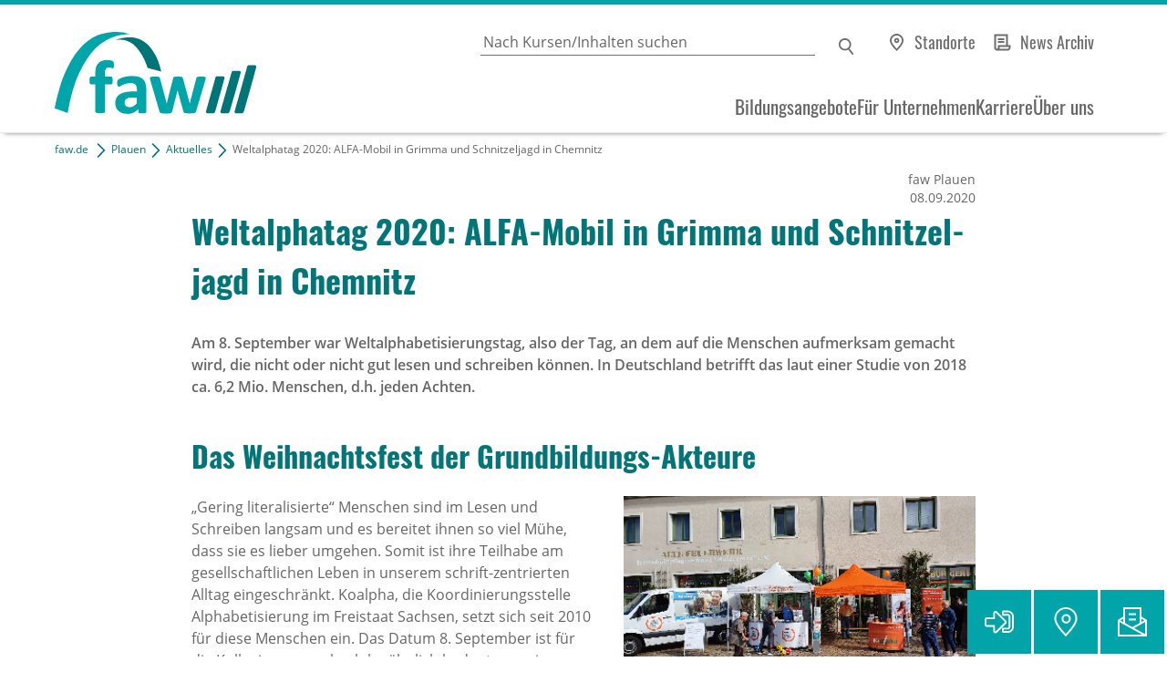

--- FILE ---
content_type: text/html; charset=utf-8
request_url: https://www.faw.de/plauen/aktuelles/weltalphatag-2020-alfa-mobil-in-grimma-und-schnitzeljagd-chemnitz
body_size: 12586
content:
<!DOCTYPE html>
<html dir="ltr" lang="de" class="no-js">
<head>
  <meta charset="utf-8"><!-- 
  Umsetzung und Programmierung: bfz gGmbH, Abteilung IT

  This website is powered by TYPO3 - inspiring people to share!
  TYPO3 is a free open source Content Management Framework initially created by Kasper Skaarhoj and licensed under GNU/GPL.
  TYPO3 is copyright 1998-2026 of Kasper Skaarhoj. Extensions are copyright of their respective owners.
  Information and contribution at https://typo3.org/
-->
  <base href="/">
  <title>Weltalphatag 2020: ALFA-​Mobil in Grimma und Schnitzeljagd in Chemnitz</title>
  <meta http-equiv="x-ua-compatible" content="IE=edge">
  <meta name="generator" content="TYPO3 CMS">
  <meta name="description" content="Koalpha, die Koordinierungsstelle Alphabetisierung, informierte am Weltalphatag erneut mit öffentlichkeitswirksamen Aktionen zum Thema Alphabetisierung. ">
  <meta name="keywords" content="Alphabetisierung, koalpha, Lesen und Schreiben, Literalität">
  <meta name="viewport" content="width=device-width, initial-scale=1.0">
  <meta name="author" content="Fortbildungsakademie der Wirtschaft (faw) gemeinnützige GmbH">
  <meta property="og:title" content="Weltalphatag 2020: ALFA-​Mobil in Grimma und Schnitzeljagd in Chemnitz">
  <meta property="og:type" content="article">
  <meta property="og:url" content="https://www.faw.de/plauen/aktuelles/weltalphatag-2020-alfa-mobil-in-grimma-und-schnitzeljagd-chemnitz">
  <meta property="og:image" content="https://www.faw.de/fileadmin/user_upload/Standorte/Plauen/Bilder/2020/WAT1.jpg">
  <meta property="og:image:width" content="368">
  <meta property="og:image:height" content="225">
  <meta property="og:description" content="Koalpha, die Koordinierungsstelle Alphabetisierung, informierte am Weltalphatag erneut mit öffentlichkeitswirksamen Aktionen zum Thema Alphabetisierung. ">
  <meta property="og:site_name" content="faw gGmbH">
  <meta property="og:locale" content="de_DE">
  <meta name="twitter:card" content="summary">
  <meta name="og:article:modified_time" content="2020-09-08T14:03:00+0200">
  <meta name="handheldfriendly" content="true">
  <meta name="mobileoptimized" content="320">
  <meta name="format-detection" content="telephone=no">
  <script src="/?eID=bfz_common_challenge&amp;1768203002" async="async"></script>
  <script src="/typo3temp/assets/compressed/Hyphenopoly.min-05d64d4ddb6cccea783dd699a96ce651.js.gzip?1761645862" async="async" defer="defer"></script>
  <script>
  /*<![CDATA[*/
  /*TS_inlineJS*/

  if(typeof document.createElement('div').style.grid !== "string") {
  document.documentElement.className += " no-grid"
  }
  document.documentElement.className = document.documentElement.className.replace("no-js", "");/* Matomo */
  var _paq = window._paq = window._paq || [];
  /* tracker methods like "setCustomDimension" should be called before "trackPageView" */
  _paq.push(["setDocumentTitle", document.domain + "/" + document.title]);
  _paq.push(["setCookieDomain", "*.faw.de"]);
  _paq.push(["setDomains", ["*.faw.de", "*.www.faw.de", "*.faw.de", "*.www.faw.de"]]);
  _paq.push(['disableCookies']);
  _paq.push(['trackPageView']);
  _paq.push(['enableLinkTracking']);
  (function () {
  var u = "https://stats.bbw.de/";
  _paq.push(['setTrackerUrl', u + 'matomo.php']);
  _paq.push(['setSiteId', '82']);
  var d = document, g = d.createElement('script'), s = d.getElementsByTagName('script')[0];
  g.type = 'text/javascript';
  g.async = true;
  g.src = u + 'matomo.js';
  s.parentNode.insertBefore(g, s);
  })();
  /* End Matomo Code */



  /*]]>*/
  </script>
  <link rel="stylesheet" type="text/css" href="/typo3temp/assets/compressed/screen-63051921c2ccf271122fb6582cac4a5f.css.gzip?1761645862" media="all">
  <link rel="stylesheet" type="text/css" href="/typo3temp/assets/compressed/print-828d3d215887d39e1dfe73276840f808.css.gzip?1761645862" media="print">
  <link rel="apple-touch-icon" type="image/x-icon" href="/typo3conf/ext/faw2020/Resources/Public/Images/apple-touch-icon.png">
  <link rel="icon" type="image/x-icon" href="/typo3conf/ext/faw2020/Resources/Public/Images/favicon-16x16.png">
  <link rel="icon" type="image/x-icon" href="/typo3conf/ext/faw2020/Resources/Public/Images/favicon-32x32.png">
  <link rel="shortcut icon" type="image/x-icon" href="/favicon.ico">
  <link rel="manifest" href="/manifest.json">
  <meta name="theme-color" content="#ffffff">
  <link rel="canonical" href="https://www.faw.de/plauen/aktuelles/weltalphatag-2020-alfa-mobil-in-grimma-und-schnitzeljagd-chemnitz">
</head>
<body>
  <noscript>
  <p><img src="https://stats.bbw.de/matomo.php?idsite=82&amp;rec=1" alt=""></p></noscript> <input type="checkbox" id="toggle" aria-hidden="true"> <input type="checkbox" id="gosearch" aria-hidden="true"> <input type="checkbox" id="gosticky" aria-hidden="true"> <input type="radio" id="gonone" name="popup" aria-hidden="true"> <input type="radio" id="golocation" name="popup" aria-hidden="true"> <input type="radio" id="goform" name="popup" aria-hidden="true"> <input type="radio" id="gologin" name="popup" aria-hidden="true">
  <div id="skiptocontent">
    <a href="/plauen/aktuelles/weltalphatag-2020-alfa-mobil-in-grimma-und-schnitzeljagd-chemnitz#tomainspace" title="Navigation überspringen">Navigation überspringen</a>
  </div>
  <div id="allspace">
    <header id="headspace" class="clearfix">
      <div id="head-logo">
        <a title="Zur Startseite" href="/"><img title="Zur Startseite" alt="Logo: faw gGmbH" loading="lazy" src="/typo3conf/ext/faw2020/Resources/Public/Images/faw.svg" width="184" height="75"></a>
      </div>
      <div id="head-top">
        <div id="searchpalette">
          <form method="get" action="/suche#tosearch">
            <label for="suchbox">Geben Sie einen Suchbegriff ein</label> <input id="suchbox" type="search" name="q" placeholder="Nach Kursen/Inhalten suchen" value=""> <input name="r[l][d]" value="10" hidden="hidden"> <input type="submit" value="Suchen" id="suchsubmit">
          </form>
        </div><label for="gosearch">Suchen</label>
        <p class="directlinks"><a data-eventtracking="{&quot;category&quot;:&quot;Menu&quot;, &quot;name&quot;:&quot;DirectLinks&quot;, &quot;action&quot;:&quot;standorte&quot;}" class="lnk_standorte" title="alle Standorte anzeigen" href="/ueber-uns/standorte">Standorte</a> <a data-eventtracking="{&quot;category&quot;:&quot;Menu&quot;, &quot;name&quot;:&quot;DirectLinks&quot;, &quot;action&quot;:&quot;news&quot;}" class="lnk_news" title="alle Beiträge anzeigen" href="/aktuelles">News Archiv</a></p>
      </div>
      <div id="head-low">
        <div class="trigger">
          <label for="toggle"><span>MENÜ</span></label>
        </div>
        <div id="menuholder">
          <nav id="mainmenu">
            <ul>
              <li>
                <a href="/bildungsangebote" title="Bildungsangebote">Bildungsangebote</a> <input type="checkbox" class="menus submenutrigger" id="menu0"> <label for="menu0" aria-haspopup="true" aria-controls="p0">&nbsp;</label>
                <div class="submenu">
                  <ul>
                    <li class="back clearfix"><span></span><label for="menu0">&nbsp;</label></li>
                    <li>
                      <a href="/weiterbildung" title="Weiterbildung">Weiterbildung</a>
                    </li>
                    <li>
                      <a href="/umschulung" title="Umschulung">Umschulung</a>
                    </li>
                    <li>
                      <a href="/online-weiterbilden" title="Online weiterbilden">Online weiterbilden</a>
                    </li>
                    <li>
                      <a href="/berufliche-rehabilitation-inklusion" title="Berufliche Rehabilitation &amp; Inklusion">Berufliche Rehabilitation &amp; Inklusion</a>
                    </li>
                    <li>
                      <a href="/vermittlung-beratung" title="Vermittlung &amp; Beratung">Vermittlung &amp; Beratung</a>
                    </li>
                    <li>
                      <a href="/sprache-integration" title="Sprache &amp; Integration">Sprache &amp; Integration</a>
                    </li>
                    <li>
                      <a href="/ausbildung-jugendfoerderung" title="Ausbildung &amp; Jugendförderung">Ausbildung &amp; Jugendförderung</a>
                    </li>
                  </ul>
                </div>
              </li>
              <li>
                <a href="/fuer-unternehmen" title="Für Unternehmen">Für Unternehmen</a> <input type="checkbox" class="menus submenutrigger" id="menu1"> <label for="menu1" aria-haspopup="true" aria-controls="p1">&nbsp;</label>
                <div class="submenu">
                  <ul>
                    <li class="back clearfix"><span></span><label for="menu1">&nbsp;</label></li>
                    <li>
                      <a href="/fuer-unternehmen/betriebliches-gesundheitsmanagement" title="Betriebliches Gesundheitsmanagement">Betriebliches Gesundheitsmanagement</a>
                    </li>
                    <li>
                      <a href="/fuer-unternehmen/gegen-den-fachkraeftemangel" title="Gegen den Fachkräftemangel">Gegen den Fachkräftemangel</a>
                    </li>
                    <li>
                      <a href="/fuer-unternehmen/massgeschneiderte-loesungen" title="Maßgeschneiderte Lösungen">Maßgeschneiderte Lösungen</a>
                    </li>
                    <li>
                      <a href="/fuer-unternehmen/einheitliche-ansprechstellen-fuer-arbeitgeber-eaa" title="Einheitliche Ansprechstellen für Arbeitgeber (EAA)">Einheitliche Ansprechstellen für Arbeitgeber (EAA)</a>
                    </li>
                  </ul>
                </div>
              </li>
              <li>
                <a href="/karriere" title="Karriere">Karriere</a> <input type="checkbox" class="menus submenutrigger" id="menu2"> <label for="menu2" aria-haspopup="true" aria-controls="p2">&nbsp;</label>
                <div class="submenu">
                  <ul>
                    <li class="back clearfix"><span></span><label for="menu2">&nbsp;</label></li>
                    <li>
                      <a href="/karriere/ein-job-mit-sinn" title="Ein Job mit Sinn">Ein Job mit Sinn</a>
                    </li>
                    <li>
                      <a href="/karriere/wirsindfaw" title="#WirSindFAW">#WirSindFAW</a>
                    </li>
                    <li>
                      <a href="/karriere/aktuelle-stellenangebote-freie-taetigkeiten" title="Aktuelle Stellenangebote &amp; freie Tätigkeiten">Aktuelle Stellenangebote &amp; freie Tätigkeiten</a>
                    </li>
                  </ul>
                </div>
              </li>
              <li>
                <a href="/ueber-uns" title="Über uns">Über uns</a> <input type="checkbox" class="menus submenutrigger" id="menu3"> <label for="menu3" aria-haspopup="true" aria-controls="p3">&nbsp;</label>
                <div class="submenu">
                  <ul>
                    <li class="back clearfix"><span></span><label for="menu3">&nbsp;</label></li>
                    <li>
                      <a href="/ueber-uns/was-wir-tun" title="Was wir tun">Was wir tun</a>
                    </li>
                    <li>
                      <a href="/ueber-uns/40-jahre-faw" title="40 Jahre faw">40 Jahre faw</a>
                    </li>
                    <li>
                      <a href="/ueber-uns/standorte" title="Standorte">Standorte</a>
                    </li>
                    <li>
                      <a href="/ueber-uns/unser-netzwerk" title="Unser Netzwerk">Unser Netzwerk</a>
                    </li>
                    <li>
                      <a href="/ueber-uns/unsere-zertifizierungen" title="Unsere Zertifizierungen">Unsere Zertifizierungen</a>
                    </li>
                  </ul>
                </div>
              </li>
            </ul>
          </nav>
          <p class="directlinks"><a data-eventtracking="{&quot;category&quot;:&quot;Menu&quot;, &quot;name&quot;:&quot;DirectLinks&quot;, &quot;action&quot;:&quot;standorte&quot;}" class="lnk_standorte" title="alle Standorte anzeigen" href="/ueber-uns/standorte">Standorte</a> <a data-eventtracking="{&quot;category&quot;:&quot;Menu&quot;, &quot;name&quot;:&quot;DirectLinks&quot;, &quot;action&quot;:&quot;news&quot;}" class="lnk_news" title="alle Beiträge anzeigen" href="/aktuelles">News Archiv</a></p>
        </div>
      </div>
    </header>
    <div id="noHeaderImage"></div>
    <div class="box_jump">
      <a id="tomainspace" class="jumper"></a>
    </div>
    <main id="mainspace" class="clearfix">
      <!--TYPO3SEARCH_begin-->
      <div id="crumbtrail" class="typo3-search-exclude">
        <p><a href="/">faw.de</a> &nbsp;<img src="/typo3conf/ext/faw2020/Resources/Public/Images/Icons/pfeil_c_right_16x16.svg" alt="Pfeil nach rechts" title="Pfeil">&nbsp;<a href="/plauen">Plauen</a>&nbsp;<img src="/typo3conf/ext/faw2020/Resources/Public/Images/Icons/pfeil_c_right_16x16.svg" alt="Pfeil nach rechts" title="Pfeil">&nbsp;<a href="/plauen/aktuelles">Aktuelles</a>&nbsp;<img src="/typo3conf/ext/faw2020/Resources/Public/Images/Icons/pfeil_c_right_16x16.svg" alt="Pfeil nach rechts" title="Pfeil">&nbsp;Weltalphatag 2020: ALFA-​Mobil in Grimma und Schnitzeljagd in Chemnitz</p>
      </div>
      <div id="box_newsdetail" itemscope itemtype="http://schema.org/NewsArticle">
        <h1 itemprop="headline">Weltalphatag 2020: ALFA-​Mobil in Grimma und Schnitzeljagd in Chemnitz</h1>
        <p class="standort"><!-- ~ToDo: michael noch ändern -->
         faw Plauen</p><time datetime="2020-09-08" itemprop="datePublished" content="2020-09-08">08.09.2020</time>
        <div class="txt_lead" itemprop="description">
          <p>Am 8. September war Weltalphabetisierungstag, also der Tag, an dem auf die Menschen aufmerksam gemacht wird, die nicht oder nicht gut lesen und schreiben können. In Deutschland betrifft das laut einer Studie von 2018 ca. 6,2 Mio. Menschen, d.h. jeden Achten.</p>
        </div>
        <div itemprop="articleBody">
          <!-- media files -->
          <h2><strong>Das Weihnachtsfest der Grundbildungs-​Akteure</strong></h2>
          <figure class="fig_normal img_rechts">
            <p><img src="/fileadmin/user_upload/Standorte/Plauen/Bilder/2020/Grimma.jpg" loading="lazy" width="368" height="225" alt="Auf dem Bild sieht man einen Infostand von koalpha in Grimma." title="Infostand in Grimma"></p>
            <figcaption>
              Wir sensibilisieren die Öffentlichkeit für das Thema „Alphabetisierung"
            </figcaption>
          </figure>
          <p>„Gering literalisierte“&nbsp;Menschen sind im Lesen und Schreiben langsam und es bereitet ihnen so viel Mühe, dass sie es lieber umgehen. Somit ist ihre Teilhabe am gesellschaftlichen Leben in unserem schrift-zentrierten Alltag eingeschränkt. Koalpha, die Koordinierungsstelle Alphabetisierung im Freistaat Sachsen, setzt sich seit 2010 für diese Menschen ein. Das Datum 8. September ist für die Kolleginnen von koalpha ähnlich bedeutsam wie Weihnachten, weil dann weltweit die Aufmerksamkeit auf das Thema gelenkt wird, das sie täglich bearbeiten.</p>
          <h2><strong>Gemeinsam für Alphabetisierung in Grimma</strong></h2>
          <p>Schon am 1. September gab es ein Alpha-Spektakel vor dem Mehrgenerationenhaus in Grimma, um auf geringe Literalität (modern für: Menschen, die nicht so gut lesen und schreiben können) aufmerksam zu machen. Eingeladen hatte die Selbsthilfegruppe Alpha-Team-Muldental und gekommen waren viele: koalpha, das ALFA-Mobil, die Akteure aus dem Mehrgenerationenhaus „Alte Feuerwehr“, &nbsp;die Lernergruppe des Bildungs- und Sozialwerkes Muldental e. V. und auch das Fernsehen Muldental TV. Gemein wurde gerätselt und gespielt und untereinander Erfahrungen ausgetauscht. Natürlich gab es für die Besucher auch viele Informationen und Tipps rund ums Lesen und Schreiben.</p>
          <h2><strong>Schnitzeljagd in Chemnitz</strong></h2>
          <p>Die Idee einer öffentlichkeitswirksamen Aktion zum WAT in Chemnitz entstand während eines Netzwerktreffens des Netzwerkes Alphabetisierung und Grundbildung Chemnitz. In vorbereitenden Gesprächen und mithilfe der Netzwerkpartner*innen und ihrer Kontakte konnten ein Actionbound (modern für: Schnitzeljagd mit dem Smartphone) erstellt und zahlreiche Preise zusammengestellt werden. Mit Hilfen von Fragen rund um die Schrift und Sprache wurden die Teilnehmer*innen aufmerksam, in welchem Maße Lesen und Schreiben unseren Alltag durchzieht. Besonders gefreut hat das Team von koalpha, dass drei Lernergruppen aus Sachsen sich beteiligt haben und die Aufgaben sehr gut meisterten!</p>
          <figure class="fig_normal img_rechts">
            <p><img src="/fileadmin/user_upload/Standorte/Plauen/Bilder/2020/WAT2.jpg" loading="lazy" width="368" height="225" alt="Man sieht eine Fußbodenzeitung." title="Weltalphabetisierungstag in Chemnitz"></p>
            <figcaption>
              Fußbodenzeitung als Möglichkeit um ins Gespräch zu kommen.
            </figcaption>
          </figure>
          <p>Gemeinsam mit den Netzwerkpartnern aus Chemnitz hielten die Kolleginnen von koalpha während dessen an einem Informationsstand auf dem Neumarkt die Stellung. Eine Fußbodenzeitung mit provokanten Fragen und eine Schriftprobe in Sütterlin forderten Passanten auf, sich am Diskurs um geringe Literalität zu beteiligen. Am Ende des Tages waren viele interessante Gespräche und ein spannendes Stimmungsbild zustande gekommen. Und natürlich war der Preisetisch nur noch kärglich bestückt. Aber der Actionbound ist nach wie vor spielbar und vielleicht rückt die Chemnitzer Kollegin ja noch das ein odere andere Präsent raus.</p>
          <h2><strong>Und oben drauf ein Web-Seminar</strong></h2>
          <p>Darüber hinaus konnten interessierte Lernergruppen sowie alle anderen Neugierigen in einem Web-Seminar der Verbraucherzentrale Sachsen, Beratungszentrum Chemnitz etwas über gängige „Rechtsirrtümer im Alltag“ lernen. Eine interaktive Vorstellung häufiger Irrtümer über alltägliche Situation, wie zum Beispiel das Kosten der Ware im Supermarkt, der Rücktritt von Verträgen, die Annahme von großen Geldscheinen u.v.m., wurde zwei Tage später, am 10. September, kostenlos angeboten. Nachdem häufige Rechtsirrtümer besprochen waren, gab es auch die Möglichkeit Fragen zu stellen. Auch für diese Veranstaltung ging die Initiative von der Verbraucherzentrale selbst aus.</p>
        </div>
      </div>
      <section id="more">
        <h2>DIESE BEITRÄGE KÖNNTEN SIE AUCH INTERESSIEREN</h2>
        <div class="box_news-list">
          <a itemscope itemtype="http://schema.org/CreativeWork/NewsArticle" class="news-item clearfix" title="Frohe Weihnachten und alles Gute für das neue Jahr 2026!" href="/plauen/aktuelles/frohe-weihnachten-und-alles-gute-fuer-das-neue-jahr-2026"><img itemprop="image" title="Frohe Weihnachten!" alt="Foto eines silbernen Weihnachtssternes sowie einer silbernen Christbaumkugel am Weihnachtsbaum." loading="lazy" src="/fileadmin/user_upload/Standorte/Plauen/Bilder/2024/2024-12-12_Weihnachten.jpg" width="368" height="225">
          <div class="news-content">
            <h3 itemprop="name">Frohe Weihnachten und alles Gute für das neue Jahr 2026!</h3>
            <p itemprop="description"><span>faw Plauen , <time datetime="2025-12-19" itemprop="datePublished" content="2025-12-19">19.12.2025</time> &ndash;</span> Die faw Plauen wünscht allen Teilnehmenden, Netzwerk- und Kooperationspartner*innen frohe Weihnachten und einen guten Start in das neue Jahr 2026.</p>
          </div></a><a itemscope itemtype="http://schema.org/CreativeWork/NewsArticle" class="news-item clearfix" title="Beitrag zur Netzwerkarbeit" href="/plauen/aktuelles/das-netzwerk-runder-tisch-inklusion-in-plauen-und-gera"><img itemprop="image" title="Eine gegenseitige Unterstützung aller Netzwerkpartner." alt="Ein Tisch mit Getränken und Flyern ist zu sehen. " loading="lazy" src="/fileadmin/user_upload/Standorte/Plauen/Bilder/2025/2025-12-01_Runder-Tisch.jpg" width="368" height="225">
          <div class="news-content">
            <h3 itemprop="name">Beitrag zur Netzwerkarbeit</h3>
            <p itemprop="description"><span>faw Plauen , <time datetime="2025-12-01" itemprop="datePublished" content="2025-12-01">01.12.2025</time> &ndash;</span> Unser „Runder Tisch Inklusion“ in Plauen und Gera: gelebte Netzwerkarbeit, um gemeinsam mehr zu erreichen.</p>
          </div></a><a itemscope itemtype="http://schema.org/CreativeWork/NewsArticle" class="news-item clearfix" title="Videoprojekt " href="/plauen/aktuelles/videoprojekt-unseres-sozialladens-lebensbruecke"><img itemprop="image" title="Kommen Sie uns gern besuchen." alt="Ein Ladung mit Kleidung ist zu sehen. " loading="lazy" src="/fileadmin/user_upload/Standorte/Plauen/Bilder/2024/Markt.jpg" width="368" height="225">
          <div class="news-content">
            <h3 itemprop="name">Videoprojekt</h3>
            <p itemprop="description"><span>faw Plauen , <time datetime="2025-06-02" itemprop="datePublished" content="2025-06-02">02.06.2025</time> &ndash;</span> Die Mitarbeiter*innen und Teilnehmer*innen unseres Sozialladens „Lebensbrücke“ stellen in einem kreativen Video ihre Arbeit dar.</p>
          </div></a><a itemscope itemtype="http://schema.org/CreativeWork/NewsArticle" class="news-item clearfix" title="Aktionstag „Ich kann es – meine Chance – Jetzt!“" href="/plauen/aktuelles/aktionstag-ich-kann-es-meine-chance-jetzt"><img itemprop="image" title="Aktionstag" alt="Antistresswürfel" loading="lazy" src="/fileadmin/user_upload/Standorte/Plauen/Bilder/2025/Messe1.jpg" width="368" height="225">
          <div class="news-content">
            <h3 itemprop="name">Aktionstag „Ich kann es – meine Chance – Jetzt!“</h3>
            <p itemprop="description"><span>faw Plauen , <time datetime="2025-04-01" itemprop="datePublished" content="2025-04-01">01.04.2025</time> &ndash;</span> Die faw Plauen nahm am 07.03.2025 am Aktionstag, durch das Jobcenter Vogtland ins Leben gerufen, teil.</p>
          </div></a><a itemscope itemtype="http://schema.org/CreativeWork/NewsArticle" class="news-item clearfix" title="Frohe Weihnachten und alles Gute für das neue Jahr 2025!" href="/plauen/aktuelles/frohe-weihnachten-und-alles-gute-fuer-das-neue-jahr-2025"><img itemprop="image" title="Frohe Weihnachten!" alt="Foto eines silbernen Weihnachtssternes sowie einer silbernen Christbaumkugel am Weihnachtsbaum." loading="lazy" src="/fileadmin/user_upload/Standorte/Plauen/Bilder/2024/2024-12-12_Weihnachten.jpg" width="368" height="225">
          <div class="news-content">
            <h3 itemprop="name">Frohe Weihnachten und alles Gute für das neue Jahr 2025!</h3>
            <p itemprop="description"><span>faw Plauen , <time datetime="2024-12-12" itemprop="datePublished" content="2024-12-12">12.12.2024</time> &ndash;</span> Die faw Plauen wünscht allen Teilnehmenden, Netzwerk- und Kooperationspartnern frohe Weihnachten und einen guten Start in das neue Jahr 2025.</p>
          </div></a><a itemscope itemtype="http://schema.org/CreativeWork/NewsArticle" class="news-item clearfix" title="„Mammut-Projekt“ für das Berufliche Schulzentrum (BSZ) e.o.plauen" href="/plauen/aktuelles/mammut-projekt-fuer-das-berufliche-schulzentrum-bsz-eoplauen"><img itemprop="image" title="Spannende Wochen liegen hinter uns!" alt="Jugendliche sind zu sehen." loading="lazy" src="/fileadmin/user_upload/Standorte/Plauen/Bilder/2024/eoPlauen.jpg" width="368" height="225">
          <div class="news-content">
            <h3 itemprop="name">„Mammut-Projekt“ für das Berufliche Schulzentrum (BSZ) e.o.plauen</h3>
            <p itemprop="description"><span>faw Plauen , <time datetime="2024-06-28" itemprop="datePublished" content="2024-06-28">28.06.2024</time> &ndash;</span> Ganz schön viel los in den letzten Wochen! Hier sehen Sie einige unserer Projekte, die in den vergangenen Wochen gelaufen sind.</p>
          </div></a><a itemscope itemtype="http://schema.org/CreativeWork/NewsArticle" class="news-item clearfix" title="Du bist ein Unikat!" href="/plauen/aktuelles/du-bist-ein-unikat"><img itemprop="image" title="UNIKAT" alt="Logo UNIKATDeine Job-Reha so einzigartig wie Du" loading="lazy" src="/fileadmin/user_upload/Standorte/Plauen/Bilder/2024/2024-06-10_Unikat.jpg" width="368" height="225">
          <div class="news-content">
            <h3 itemprop="name">Du bist ein Unikat!</h3>
            <p itemprop="description"><span>faw Plauen , <time datetime="2024-06-07" itemprop="datePublished" content="2024-06-07">07.06.2024</time> &ndash;</span> Wir sehen jeden unserer Teilnehmenden als ein Unikat an! Um das genauer zu beschreiben, haben wir einen kurzen Vorstellungsfilm erstellt.</p>
          </div></a><a itemscope itemtype="http://schema.org/CreativeWork/NewsArticle" class="news-item clearfix" title="Berufliche Schnuppertage" href="/plauen/aktuelles/berufliche-schnuppertage"><img itemprop="image" title="Schnuppertage " alt="Fünf Jugendliche lachen in die Kamera." loading="lazy" src="/fileadmin/user_upload/Standorte/Plauen/Bilder/2024/Jugend.jpg" width="368" height="225">
          <div class="news-content">
            <h3 itemprop="name">Berufliche Schnuppertage</h3>
            <p itemprop="description"><span>faw Plauen , <time datetime="2024-03-04" itemprop="datePublished" content="2024-03-04">04.03.2024</time> &ndash;</span> Unsere Schülerinnen und Schüler durften hautnah Ausbildungsberufe in Plauen kennenlernen!</p>
          </div></a><a itemscope itemtype="http://schema.org/CreativeWork/NewsArticle" class="news-item clearfix" title="Wir sind dabei! Am 8. März zur Jobmesse im Vogtland" href="/plauen/aktuelles/wir-sind-dabei-jobmesse-im-vogtland"><img itemprop="image" title="Jobmesse Vogtland" alt="Man sieht eine Frau mit ihrem Kind." loading="lazy" src="/fileadmin/user_upload/Standorte/Plauen/Bilder/2024/FotoJet__39_.jpg" width="368" height="225">
          <div class="news-content">
            <h3 itemprop="name">Wir sind dabei! Am 8. März zur Jobmesse im Vogtland</h3>
            <p itemprop="description"><span>faw Plauen , <time datetime="2024-02-01" itemprop="datePublished" content="2024-02-01">01.02.2024</time> &ndash;</span> Besuchen Sie unseren Stand zur traditionellen Jobmesse „Ich kann es“ in Plauen im Jobcenter! 9:00 - 11:30 Uhr.</p>
          </div></a><a itemscope itemtype="http://schema.org/CreativeWork/NewsArticle" class="news-item clearfix" title="Willkommen im Sozialladen!" href="/plauen/aktuelles/willkommen-im-sozialladen"><img itemprop="image" title="Besuchen Sie uns gern!" alt="Foto des Ladens Lebensbrücke. Zu sehen sind unter anderem Kleidung, Geschirr und Bilderrahmen." loading="lazy" src="/fileadmin/user_upload/Standorte/Plauen/Bilder/2024/Markt.jpg" width="368" height="225">
          <div class="news-content">
            <h3 itemprop="name">Willkommen im Sozialladen!</h3>
            <p itemprop="description"><span>faw Plauen , <time datetime="2024-01-15" itemprop="datePublished" content="2024-01-15">15.01.2024</time> &ndash;</span> Die Mitarbeitenden und Teilnehmenden des Sozialladen „Lebensbrücke“ in Altenburg freuen sich stets über Spenden und Besucher*innen!</p>
          </div></a>
        </div>
        <p>Weitere Beiträge finden Sie in&nbsp;<a href="/plauen/aktuelles" class="lnk_intern">Aktuelles</a></p>
      </section><!--TYPO3SEARCH_end-->
    </main>
    <footer class="clearfix" id="footspace">
      <div id="footertop">
        <div id="box_logo">
          <img title="Logo: faw gGmbH" alt="Logo: faw gGmbH" loading="lazy" src="/typo3conf/ext/faw2020/Resources/Public/Images/faw-white.svg" width="184" height="75"> <span>&nbsp;</span>
        </div>
        <div id="jump_totop">
          <a href="/plauen/aktuelles/weltalphatag-2020-alfa-mobil-in-grimma-und-schnitzeljagd-chemnitz#skiptocontent" title="zurück nach oben"></a>
        </div>
        <div id="box_socialmedia">
          <a href="https://www.linkedin.com/company/fortbildungsakademie-der-wirtschaft-faw/"><img title="Folgen Sie uns auf LinkedIn" alt="Logo: LinkedIn" loading="lazy" src="/typo3conf/ext/faw2020/Resources/Public/Images/Icons/linkedin_gr_icon_32x32.svg" width="32" height="32"></a> <a href="https://www.facebook.com/FAW-Fortbildungsakademie-der-Wirtschaft-106348408831827"><img title="Folgen Sie uns auf Facebook" alt="Logo: Facebook" loading="lazy" src="/typo3conf/ext/faw2020/Resources/Public/Images/Icons/facebook_gr_icon_32x32.svg" width="32" height="32"></a> <a href="https://www.instagram.com/faw_aktuell/"><img title="Folgen Sie uns auf Instagram" alt="Logo: Instagram" loading="lazy" src="/typo3conf/ext/faw2020/Resources/Public/Images/Icons/instagram_gr_icon_32x32.svg" width="32" height="32"></a> <a href="https://www.youtube.com/user/FAWvideo"><img title="Folgen Sie uns auf YouTube" alt="Logo: YouTube" loading="lazy" src="/typo3conf/ext/faw2020/Resources/Public/Images/Icons/youtube_w_icon_32x32.svg" width="32" height="32"></a>
        </div>
      </div>
      <div id="footercontent">
        <div id="box_boilerplate">
          <p>Die Fortbildungsakademie der Wirtschaft (faw) begleitet Menschen auf Ihrem Weg in eine erfolgreiche berufliche Zukunft.&nbsp;Unternehmen unterstützen wir dabei, ihren Bedarf an Fachkräften zu sichern. Schüler*innen und Auszubildende, Rehabilitand*innen und Arbeitsuchende bereiten wir praxisnah auf den Arbeitsmarkt vor.&nbsp;</p>
          <p>1986 gegründet ist die faw bundesweit an 43 Hauptstandorten und über 200 Schulungsorten vertreten.</p>
          <p>&nbsp;</p>
        </div>
        <div id="box_bbwgroup">
        <p>Die faw gGmbH ist ein Unternehmen der bbw-Gruppe.<br>
        <a title="Zur Webseite der bbw-Gruppe wechseln" href="https://www.bbw.de">www.bbw.de</a></p><img title="Logo: bbw Gruppe" alt="Logo: bbw Gruppe" loading="lazy" src="/typo3conf/ext/faw2020/Resources/Public/Images/bbw_Gruppe_w.svg" width="142" height="75"></div>
      </div>
      <div id="footerbottom">
        <div id="box_trackinghint">
          <p>Wir achten Ihre Privatsphäre und erheben daher keine Webseite-übergreifenden Tracking-Daten. Alle Daten erheben wir nur zu statistischen Zwecken. Diese werden nicht an Dritte weitergegeben. Sie werden anonymisiert und sind nicht auf konkrete Personen zurückzuführen.</p>
        </div>
        <div id="box_copyright">
          <p>© 2026, Fortbildungsakademie der Wirtschaft (faw) gGmbH</p>
        </div>
        <div id="globalnav">
          <ul>
            <li>
              <a href="/" title="Wechseln zu: Startseite ">Startseite</a>
            </li>
            <li>
              <a href="/impressum" title="Wechseln zu: Impressum ">Impressum</a>
            </li>
            <li>
              <a href="/datenschutzinformation" title="Wechseln zu: Datenschutzinformation ">Datenschutzinformation</a>
            </li>
            <li>
              <a href="/barrierefreiheit" title="Wechseln zu: Barrierefreiheit ">Barrierefreiheit</a>
            </li>
            <li>
              <a href="/kontakt" title="Wechseln zu: Kontakt ">Kontakt</a>
            </li>
            <li>
              <a href="/inhaltsverzeichnis" title="Wechseln zu: Inhaltsverzeichnis ">Inhaltsverzeichnis</a>
            </li>
          </ul>
        </div>
      </div>
    </footer>
    <div id="sticky">
      <div id="stickylogin">
        <label for="gologin" title="Login zum Lernmanagement-System" data-eventtracking="{&quot;category&quot;:&quot;Menu&quot;, &quot;name&quot;:&quot;Stickynav&quot;, &quot;action&quot;:&quot;login&quot;}"></label>
      </div>
      <div id="stickylocation">
        <label for="golocation" title="Finden Sie einen Standort in Ihrer Nähe" data-eventtracking=""></label>
      </div>
      <div id="stickyform">
        <label for="goform" title="Schreiben Sie uns" data-eventtracking="{&quot;category&quot;:&quot;Menu&quot;, &quot;name&quot;:&quot;Stickynav&quot;, &quot;action&quot;:&quot;contact&quot;}"></label>
      </div>
    </div>
    <div id="mod_login">
      <div class="modal modal-checkbox" id="modal-gologin">
        <label for="gonone" class="modal-overlay" aria-label="Close"></label>
        <div class="modal-container">
          <div class="modal-header">
            <div class="modal-title">
              <p>Teilnehmer*­innen-Login</p>
            </div><label for="gonone" class="modal-close" aria-label="Close"></label>
          </div>
          <div class="modal-body">
            <p>Egal wo Sie sind – nutzen Sie unser Lernmanagement-System rund um die Uhr. Einfach einloggen und loslegen.</p>
            <p><a href="https://lms.bbw.de" title="Zum Login wechseln" class="lnk_extern">Zum Login&nbsp;für Teilnehmer*innen</a></p>
            <p>Sie werden auf das Lernmanagement-System des Bildungswerks der Bayerischen Wirtschaft geleitet. Von da aus geht es weiter zur digitalen Lernumgebung der bfz.</p>
          </div>
        </div>
      </div>
    </div>
    <div id="mod_location">
      <div class="modal modal-checkbox" id="modal-golocation">
        <label for="gonone" class="modal-overlay" aria-label="Close"></label>
        <div class="modal-container">
          <div class="modal-header">
            <div class="modal-title">
              <p>Finden Sie einen Standort in Ihrer Nähe</p>
            </div><label for="gonone" class="modal-close" aria-label="Close"></label>
          </div>
          <div class="modal-body">
            <div class="box_linkedlist">
              <ul class="box_linkedlist">
                <li class="linkedlist-item">
                  <a href="/aachen" title="Zum Standort Aachen">Aachen</a>
                </li>
                <li class="linkedlist-item">
                  <a href="/bautzen" title="Zum Standort Bautzen">Bautzen</a>
                </li>
                <li class="linkedlist-item">
                  <a href="/berlin" title="Zum Standort Berlin">Berlin</a>
                </li>
                <li class="linkedlist-item">
                  <a href="/bielefeld" title="Zum Standort Bielefeld">Bielefeld</a>
                </li>
                <li class="linkedlist-item">
                  <a href="/chemnitz" title="Zum Standort Chemnitz">Chemnitz</a>
                </li>
                <li class="linkedlist-item">
                  <a href="/cottbus" title="Zum Standort Cottbus">Cottbus</a>
                </li>
                <li class="linkedlist-item">
                  <a href="/dessau" title="Zum Standort Dessau">Dessau</a>
                </li>
                <li class="linkedlist-item">
                  <a href="/dresden" title="Zum Standort Dresden">Dresden</a>
                </li>
                <li class="linkedlist-item">
                  <a href="/duesseldorf" title="Zum Standort Düsseldorf">Düsseldorf</a>
                </li>
                <li class="linkedlist-item">
                  <a href="/fulda" title="Zum Standort Fulda">Fulda</a>
                </li>
                <li class="linkedlist-item">
                  <a href="/hamburg" title="Zum Standort Hamburg">Hamburg</a>
                </li>
                <li class="linkedlist-item">
                  <a href="/hanau" title="Zum Standort Hanau">Hanau</a>
                </li>
                <li class="linkedlist-item">
                  <a href="/hennigsdorf" title="Zum Standort Hennigsdorf">Hennigsdorf</a>
                </li>
                <li class="linkedlist-item">
                  <a href="/jena" title="Zum Standort Jena">Jena</a>
                </li>
                <li class="linkedlist-item">
                  <a href="/kaiserslautern" title="Zum Standort Kaiserslautern">Kaiserslautern</a>
                </li>
                <li class="linkedlist-item">
                  <a href="/kiel" title="Zum Standort Kiel">Kiel</a>
                </li>
                <li class="linkedlist-item">
                  <a href="/koeln" title="Zum Standort Köln">Köln</a>
                </li>
                <li class="linkedlist-item">
                  <a href="/leipzig" title="Zum Standort Leipzig">Leipzig</a>
                </li>
                <li class="linkedlist-item">
                  <a href="/luebeck" title="Zum Standort Lübeck">Lübeck</a>
                </li>
                <li class="linkedlist-item">
                  <a href="/mainz" title="Zum Standort Mainz">Mainz</a>
                </li>
                <li class="linkedlist-item">
                  <a href="/merseburg" title="Zum Standort Merseburg">Merseburg</a>
                </li>
                <li class="linkedlist-item">
                  <a href="/paderborn" title="Zum Standort Paderborn">Paderborn</a>
                </li>
                <li class="linkedlist-item">
                  <a href="/plauen" title="Zum Standort Plauen">Plauen</a>
                </li>
                <li class="linkedlist-item">
                  <a href="/rostock" title="Zum Standort Rostock">Rostock</a>
                </li>
              </ul>
            </div>
          </div>
        </div>
      </div>
    </div>
    <div id="mod_form">
      <div class="modal modal-checkbox" id="modal-goform">
        <label for="gonone" class="modal-overlay" aria-label="Close"></label>
        <div class="modal-container">
          <div class="modal-header">
            <div class="modal-title">
              <p>Schreiben Sie uns</p>
            </div><label for="gonone" class="modal-close" aria-label="Close"></label>
          </div>
          <div class="modal-body">
            <form class="contactform" enctype="multipart/form-data" method="post" id="contact-703" action="/plauen/aktuelles/weltalphatag-2020-alfa-mobil-in-grimma-und-schnitzeljagd-chemnitz?tx_form_formframework%5Baction%5D=perform&amp;tx_form_formframework%5Bcontroller%5D=FormFrontend&amp;cHash=f250f86b0b3f40ad97074784cfa70ff7#contact-703">
              <div>
                <input type="hidden" name="tx_form_formframework[contact-703][__state]" value="[base64]0c080f3b58eed7d133483817567f88864a224b9b"><input type="hidden" name="tx_form_formframework[__trustedProperties]" value="{&quot;contact-703&quot;:{&quot;gOQdZ&quot;:1,&quot;salutation&quot;:1,&quot;firstname&quot;:1,&quot;lastname&quot;:1,&quot;email&quot;:1,&quot;subject&quot;:1,&quot;zip&quot;:1,&quot;phone&quot;:1,&quot;location&quot;:1,&quot;productTopic&quot;:[1,1,1,1,1,1,1,1,1,1,1,1,1,1,1,1,1,1,1,1,1,1,1,1],&quot;message&quot;:1,&quot;marketingConsent&quot;:1,&quot;challenge-element&quot;:1,&quot;__currentPage&quot;:1}}e44abba0fb7c77a1f09c2874a24d09056cc4367a">
              </div>
              <div class="clearfix">
                <p>Gerne beantworten wir Ihre Fragen&nbsp;und&nbsp;helfen Ihnen bei Ihrem Anliegen weiter.&nbsp;Schreiben Sie uns einfach. Wir melden uns so schnell wie möglich bei Ihnen. Bitte füllen Sie folgende Angaben aus:</p>
              </div><input autocomplete="gOQdZ" aria-hidden="true" id="contact-703-gOQdZ" style="position:absolute; margin:0 0 0 -999em;" tabindex="-1" type="text" name="tx_form_formframework[contact-703][gOQdZ]">
              <p class="txt_hinweis">mit * gekennzeichnete Felder sind Pflichtfelder</p><label for="contact-703-salutation">Anrede*</label><select required="required" id="contact-703-salutation" name="tx_form_formframework[contact-703][salutation]">
                <option value="">
                  Bitte wählen
                </option>
                <option value="f">
                  Frau
                </option>
                <option value="m">
                  Herr
                </option>
                <option value="d">
                  Divers
                </option>
              </select><label for="contact-703-firstname">Vorname</label><input placeholder="Vorname" id="contact-703-firstname" type="text" name="tx_form_formframework[contact-703][firstname]" value=""><label for="contact-703-lastname">Nachname*</label><input placeholder="Nachname" required="required" id="contact-703-lastname" type="text" name="tx_form_formframework[contact-703][lastname]" value=""><label for="contact-703-email">E-Mail*</label><input placeholder="name@domain.tdl" required="required" id="contact-703-email" type="email" name="tx_form_formframework[contact-703][email]" value=""><label for="contact-703-subject">Betreff*</label><input placeholder="Worum geht es?" required="required" id="contact-703-subject" type="text" name="tx_form_formframework[contact-703][subject]" value=""><label for="contact-703-zip">PLZ*</label><input placeholder="00000" required="required" pattern="\d+" minlength="4" maxlength="5" id="contact-703-zip" type="text" name="tx_form_formframework[contact-703][zip]" value=""><label for="contact-703-phone">Telefon</label><input placeholder="Telefon" id="contact-703-phone" type="tel" name="tx_form_formframework[contact-703][phone]" value=""><label for="contact-703-location">faw Standort</label><select id="contact-703-location" name="tx_form_formframework[contact-703][location]">
                <option value="">
                  Bitte faw Standort wählen
                </option>
                <option value="faw Aachen">
                  faw Aachen
                </option>
                <option value="faw Bautzen">
                  faw Bautzen
                </option>
                <option value="faw Berlin">
                  faw Berlin
                </option>
                <option value="faw Bielefeld">
                  faw Bielefeld
                </option>
                <option value="faw Chemnitz">
                  faw Chemnitz
                </option>
                <option value="faw Cottbus">
                  faw Cottbus
                </option>
                <option value="faw Dessau">
                  faw Dessau
                </option>
                <option value="faw Dresden">
                  faw Dresden
                </option>
                <option value="faw Düsseldorf">
                  faw Düsseldorf
                </option>
                <option value="faw Fulda">
                  faw Fulda
                </option>
                <option value="faw Hamburg">
                  faw Hamburg
                </option>
                <option value="faw Hanau">
                  faw Hanau
                </option>
                <option value="faw Hennigsdorf">
                  faw Hennigsdorf
                </option>
                <option value="faw Jena">
                  faw Jena
                </option>
                <option value="faw Kaiserslautern">
                  faw Kaiserslautern
                </option>
                <option value="faw Kiel">
                  faw Kiel
                </option>
                <option value="faw Köln">
                  faw Köln
                </option>
                <option value="faw Leipzig">
                  faw Leipzig
                </option>
                <option value="faw Lübeck">
                  faw Lübeck
                </option>
                <option value="faw Mainz">
                  faw Mainz
                </option>
                <option value="faw Merseburg">
                  faw Merseburg
                </option>
                <option value="faw Paderborn">
                  faw Paderborn
                </option>
                <option value="faw Plauen" selected="selected">
                  faw Plauen
                </option>
                <option value="faw Rostock">
                  faw Rostock
                </option>
                <option value="faw Zentrale">
                  faw Zentrale
                </option>
                <option value="Best Western Hotel Am Straßberger Tor">
                  Best Western Hotel Am Straßberger Tor
                </option>
                <option value="Betriebliche Gesundheit und Prävention">
                  Betriebliche Gesundheit und Prävention
                </option>
                <option value="BTZ Bad Neuenahr-Ahrweiler">
                  BTZ Bad Neuenahr-Ahrweiler
                </option>
                <option value="BTZ Berlin">
                  BTZ Berlin
                </option>
                <option value="BTZ Braunschweig-Wolfsburg">
                  BTZ Braunschweig-Wolfsburg
                </option>
                <option value="BTZ Chemnitz">
                  BTZ Chemnitz
                </option>
                <option value="BTZ Gera">
                  BTZ Gera
                </option>
                <option value="BTZ Gotha">
                  BTZ Gotha
                </option>
                <option value="BTZ Jena">
                  BTZ Jena
                </option>
                <option value="BTZ Kaiserslautern">
                  BTZ Kaiserslautern
                </option>
                <option value="BTZ Kamen">
                  BTZ Kamen
                </option>
                <option value="BTZ Kassel">
                  BTZ Kassel
                </option>
                <option value="BTZ Magdeburg">
                  BTZ Magdeburg
                </option>
                <option value="BTZ Mainz">
                  BTZ Mainz
                </option>
                <option value="BTZ Neuwied">
                  BTZ Neuwied
                </option>
                <option value="BTZ Oschatz">
                  BTZ Oschatz
                </option>
                <option value="BTZ Plauen">
                  BTZ Plauen
                </option>
                <option value="BTZ Potsdam">
                  BTZ Potsdam
                </option>
                <option value="BTZ Zwickau">
                  BTZ Zwickau
                </option>
                <option value="Servicezentren GuT NRW">
                  Servicezentren GuT NRW
                </option>
              </select><label for="contact-703-productTopic">Themenfeld</label>
              <div id="contact-703-productTopic">
                <input type="hidden" name="tx_form_formframework[contact-703][productTopic]" value=""><input id="contact-703-productTopic-0" type="checkbox" name="tx_form_formframework[contact-703][productTopic][]" value="Automatisierung und Produktdesign"> <label for="contact-703-productTopic-0">Automatisierung und Produktdesign</label> <input id="contact-703-productTopic-1" type="checkbox" name="tx_form_formframework[contact-703][productTopic][]" value="Bauwesen"> <label for="contact-703-productTopic-1">Bauwesen</label> <input id="contact-703-productTopic-2" type="checkbox" name="tx_form_formframework[contact-703][productTopic][]" value="Bewerbungsmanagement"> <label for="contact-703-productTopic-2">Bewerbungsmanagement</label> <input id="contact-703-productTopic-3" type="checkbox" name="tx_form_formframework[contact-703][productTopic][]" value="Buchhaltung, Steuern und Finanzen"> <label for="contact-703-productTopic-3">Buchhaltung, Steuern und Finanzen</label> <input id="contact-703-productTopic-4" type="checkbox" name="tx_form_formframework[contact-703][productTopic][]" value="Büromanagement"> <label for="contact-703-productTopic-4">Büromanagement</label> <input id="contact-703-productTopic-5" type="checkbox" name="tx_form_formframework[contact-703][productTopic][]" value="Elektrotechnik"> <label for="contact-703-productTopic-5">Elektrotechnik</label> <input id="contact-703-productTopic-6" type="checkbox" name="tx_form_formframework[contact-703][productTopic][]" value="Energie- und Umwelttechnik"> <label for="contact-703-productTopic-6">Energie- und Umwelttechnik</label> <input id="contact-703-productTopic-7" type="checkbox" name="tx_form_formframework[contact-703][productTopic][]" value="Existenzgründung"> <label for="contact-703-productTopic-7">Existenzgründung</label> <input id="contact-703-productTopic-8" type="checkbox" name="tx_form_formframework[contact-703][productTopic][]" value="Führung, Management und Personal"> <label for="contact-703-productTopic-8">Führung, Management und Personal</label> <input id="contact-703-productTopic-9" type="checkbox" name="tx_form_formframework[contact-703][productTopic][]" value="Gesundheit und Pflege"> <label for="contact-703-productTopic-9">Gesundheit und Pflege</label> <input id="contact-703-productTopic-10" type="checkbox" name="tx_form_formframework[contact-703][productTopic][]" value="Grundkompetenzen"> <label for="contact-703-productTopic-10">Grundkompetenzen</label> <input id="contact-703-productTopic-11" type="checkbox" name="tx_form_formframework[contact-703][productTopic][]" value="Immobilien"> <label for="contact-703-productTopic-11">Immobilien</label> <input id="contact-703-productTopic-12" type="checkbox" name="tx_form_formframework[contact-703][productTopic][]" value="IT und Digitalisierung"> <label for="contact-703-productTopic-12">IT und Digitalisierung</label> <input id="contact-703-productTopic-13" type="checkbox" name="tx_form_formframework[contact-703][productTopic][]" value="Kosmetik und Podologie"> <label for="contact-703-productTopic-13">Kosmetik und Podologie</label> <input id="contact-703-productTopic-14" type="checkbox" name="tx_form_formframework[contact-703][productTopic][]" value="Lagerlogistik, Objektschutz und Facility Management"> <label for="contact-703-productTopic-14">Lagerlogistik, Objektschutz und Facility Management</label> <input id="contact-703-productTopic-15" type="checkbox" name="tx_form_formframework[contact-703][productTopic][]" value="Maschinenbau- und Kunststofftechnik"> <label for="contact-703-productTopic-15">Maschinenbau- und Kunststofftechnik</label> <input id="contact-703-productTopic-16" type="checkbox" name="tx_form_formframework[contact-703][productTopic][]" value="Medien, Design und Marketing"> <label for="contact-703-productTopic-16">Medien, Design und Marketing</label> <input id="contact-703-productTopic-17" type="checkbox" name="tx_form_formframework[contact-703][productTopic][]" value="Microsoft Windows und Office"> <label for="contact-703-productTopic-17">Microsoft Windows und Office</label> <input id="contact-703-productTopic-18" type="checkbox" name="tx_form_formframework[contact-703][productTopic][]" value="Pädagogik und Soziales"> <label for="contact-703-productTopic-18">Pädagogik und Soziales</label> <input id="contact-703-productTopic-19" type="checkbox" name="tx_form_formframework[contact-703][productTopic][]" value="Projekt-, Prozess- und Qualitätsmanagement"> <label for="contact-703-productTopic-19">Projekt-, Prozess- und Qualitätsmanagement</label> <input id="contact-703-productTopic-20" type="checkbox" name="tx_form_formframework[contact-703][productTopic][]" value="SAP, Datev und Lexware"> <label for="contact-703-productTopic-20">SAP, Datev und Lexware</label> <input id="contact-703-productTopic-21" type="checkbox" name="tx_form_formframework[contact-703][productTopic][]" value="Sport und Fitness"> <label for="contact-703-productTopic-21">Sport und Fitness</label> <input id="contact-703-productTopic-22" type="checkbox" name="tx_form_formframework[contact-703][productTopic][]" value="Tourismus, Hotellerie und Gastronomie"> <label for="contact-703-productTopic-22">Tourismus, Hotellerie und Gastronomie</label> <input id="contact-703-productTopic-23" type="checkbox" name="tx_form_formframework[contact-703][productTopic][]" value="Transport und Verkehr"> <label for="contact-703-productTopic-23">Transport und Verkehr</label>
              </div><label for="contact-703-message">Nachricht</label>
              <textarea placeholder="Ihre Nachricht an uns" id="contact-703-message" name="tx_form_formframework[contact-703][message]"></textarea>
              <div class="clearfix">
                <p>Ihre Daten werden&nbsp;ausschließlich zum Zweck der Kontaktaufnahme erhoben. Weitere Informationen hierzu finden Sie in unserer <a href="/datenschutzinformation">Datenschutzinformation</a>. Mitteilungen an das&nbsp;<a href="https://btz-kassel.de/" title="Website des BTZ Kassel">BTZ Kassel</a>&nbsp;übermitteln wir an unser Tochterunternehmen BTZ Kassel gGmbH, Mitteilungen an das <a href="https://www.faw-btz.de/btz-braunschweig-wolfsburg" title="Website des BTZ Braunschweig-Wolfsburg">BTZ Braunschweig-Wolfsburg</a> an unser Tochterunternehmen BTZ Braunschweig gGmbH.</p>
              </div>
              <div class="clearfix">
                <hr>
                <p><strong>Gut informiert mit dem Newsletter der faw</strong></p>
                <p>Wir, die Unternehmen der bbw-Gruppe, möchten Sie mit relevanten Neuigkeiten aus der Welt von Bildung, Karriere, Beruf und unseren sozialen Angeboten auf dem Laufenden halten.&nbsp;Damit wir Sie&nbsp;per E-Mail informieren dürfen, benötigen wir Ihr Einverständnis zur&nbsp;Verarbeitung Ihrer personenbezogenen Daten für diesen Zweck.&nbsp;&nbsp;Natürlich können Sie diese Zustimmung jederzeit und mit jeder Zusendung von uns widerrufen – auch ohne Angabe von Gründen.</p>
                <p>Eine Übersicht unserer Unternehmen, deren Themen und Datenschutzinformationen finden Sie unter: <a href="https://www.bbw.de/bbw-unternehmensgruppe" title="Zur bbw.de wechseln">www.bbw.de/bbw-unternehmensgruppe</a>.</p>
              </div><input type="hidden" name="tx_form_formframework[contact-703][marketingConsent]" value=""><input id="contact-703-marketingConsent" type="checkbox" name="tx_form_formframework[contact-703][marketingConsent]" value="Ja"> <label for="contact-703-marketingConsent">Ich willige freiwillig in die Erhebung und Verarbeitung meiner personenbezogenen Daten für die oben beschriebenen Zwecke durch die Gesellschaften der bbw-Gruppe ein.</label> <input id="contact-703-challenge-element" type="hidden" name="tx_form_formframework[contact-703][challenge-element]" value="Rot13|sxhcszapmwpnzvyutjtdtmigjqpogkix">
              <div class="actions">
                <div class="form-navigation" role="group">
                  <button class="btn btn-primary" type="submit" name="tx_form_formframework[contact-703][__currentPage]" value="1">Weiter</button>
                </div>
              </div>
            </form>
          </div>
        </div>
      </div>
    </div>
  </div>
  <script src="/typo3temp/assets/compressed/Suggest.min-26897bd3ec093845c68413c8b0bf35b4.js.gzip?1761645877" async="async" defer="defer"></script> 
  <script src="/typo3temp/assets/compressed/EventTracking.min-5948183a952e0292b3ca26afb239361a.js.gzip?1742811309" async="async" defer="defer"></script>
</body>
</html><!-- Tidy time: t 0ms / r 0ms / f 0ms -->

--- FILE ---
content_type: image/svg+xml
request_url: https://www.faw.de/typo3conf/ext/faw2020/Resources/Public/Images/Menu/arrow-box_c_down_16x16.svg
body_size: -211
content:
<?xml version="1.0" encoding="UTF-8"?>
<svg id="a" xmlns="http://www.w3.org/2000/svg" viewBox="0 0 16 16" width="16" height="16">
  <defs>
    <style>
      .b {
        fill:#017577;
      }
    </style>
  </defs>
  <path class="b" d="m8,12c-.23,0-.46-.08-.65-.24L.35,5.76c-.42-.36-.47-.99-.11-1.41.36-.42.99-.47,1.41-.11l6.35,5.44,6.35-5.44c.42-.36,1.05-.31,1.41.11.36.42.31,1.05-.11,1.41l-7,6c-.19.16-.42.24-.65.24Z"/>
</svg>
